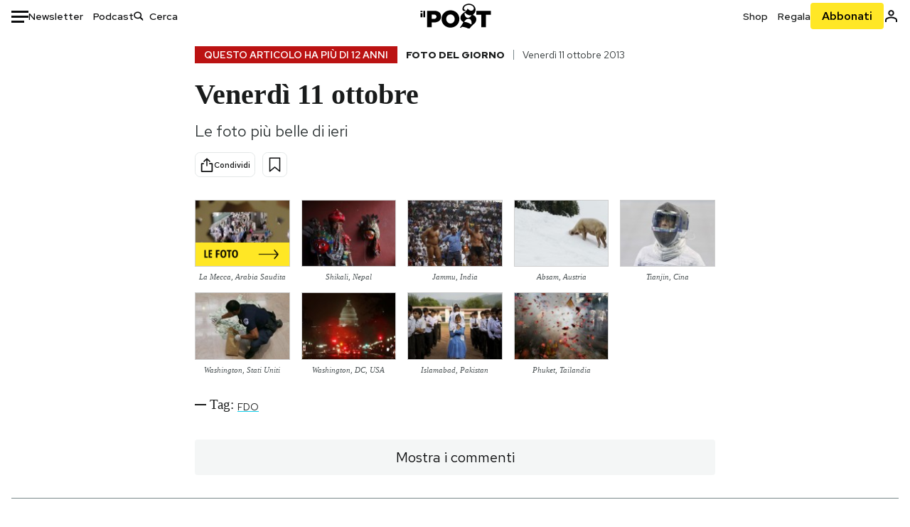

--- FILE ---
content_type: text/html; charset=utf-8
request_url: https://www.google.com/recaptcha/api2/aframe
body_size: 185
content:
<!DOCTYPE HTML><html><head><meta http-equiv="content-type" content="text/html; charset=UTF-8"></head><body><script nonce="q0THk1lR2h6KcmWUkInBkA">/** Anti-fraud and anti-abuse applications only. See google.com/recaptcha */ try{var clients={'sodar':'https://pagead2.googlesyndication.com/pagead/sodar?'};window.addEventListener("message",function(a){try{if(a.source===window.parent){var b=JSON.parse(a.data);var c=clients[b['id']];if(c){var d=document.createElement('img');d.src=c+b['params']+'&rc='+(localStorage.getItem("rc::a")?sessionStorage.getItem("rc::b"):"");window.document.body.appendChild(d);sessionStorage.setItem("rc::e",parseInt(sessionStorage.getItem("rc::e")||0)+1);localStorage.setItem("rc::h",'1769419765940');}}}catch(b){}});window.parent.postMessage("_grecaptcha_ready", "*");}catch(b){}</script></body></html>